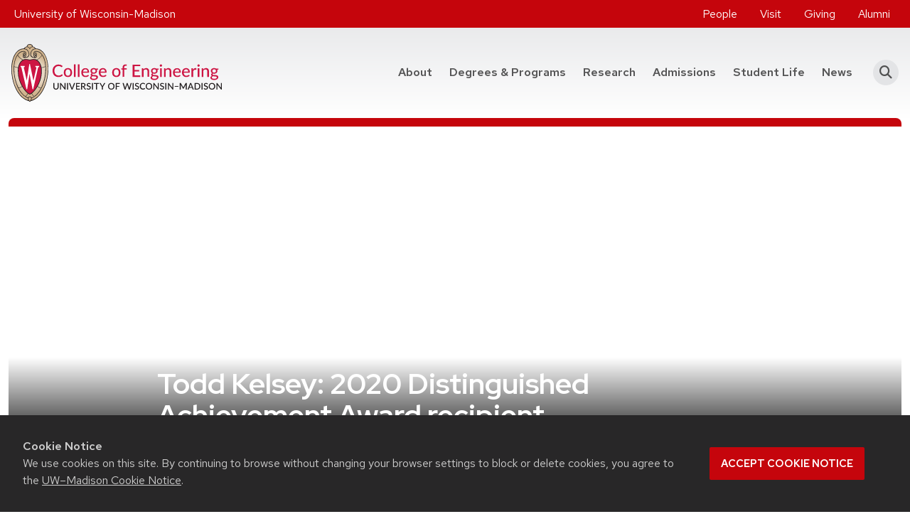

--- FILE ---
content_type: text/html; charset=UTF-8
request_url: https://engineering.wisc.edu/news/todd-kelsey-2020-distinguished-achievement-award-recipient/
body_size: 18071
content:
<!DOCTYPE html>
<html lang="en-US">
<head>
	<!-- Google Tag Manager -->
	<script>(function(w,d,s,l,i){w[l]=w[l]||[];w[l].push({'gtm.start':
	new Date().getTime(),event:'gtm.js'});var f=d.getElementsByTagName(s)[0],
	j=d.createElement(s),dl=l!='dataLayer'?'&l='+l:'';j.async=true;j.src=
	'https://www.googletagmanager.com/gtm.js?id='+i+dl;f.parentNode.insertBefore(j,f);
	})(window,document,'script','dataLayer','GTM-5STK4X3');</script>
	<!-- End Google Tag Manager -->
	<!-- Google Tag Manager -->
	<script>(function(w,d,s,l,i){w[l]=w[l]||[];w[l].push({'gtm.start':
	new Date().getTime(),event:'gtm.js'});var f=d.getElementsByTagName(s)[0],
	j=d.createElement(s),dl=l!='dataLayer'?'&l='+l:'';j.async=true;j.src=
	'https://www.googletagmanager.com/gtm.js?id='+i+dl;f.parentNode.insertBefore(j,f);
	})(window,document,'script','dataLayer','GTM-N7GFX62');</script>
	<!-- End Google Tag Manager -->
	<meta charset="UTF-8">
	<meta http-equiv="X-UA-Compatible" content="IE=edge">
	<meta name="viewport" content="width=device-width, initial-scale=1, shrink-to-fit=no">
	<link rel="icon" type="image/png" href="https://engineering.wisc.edu/wp-content/themes/coe/assets/dist/favicons/favicon-96x96.png" sizes="96x96" />
	<link rel="icon" type="image/svg+xml" href="https://engineering.wisc.edu/wp-content/themes/coe/assets/dist/favicons/favicon.svg" />
	<link rel="shortcut icon" href="https://engineering.wisc.edu/wp-content/themes/coe/assets/dist/favicons/favicon.ico" />
	<link rel="apple-touch-icon" sizes="180x180" href="https://engineering.wisc.edu/wp-content/themes/coe/assets/dist/favicons/apple-touch-icon.png" />
	<meta name="apple-mobile-web-app-title" content="UW Engineering" />
	<link rel="manifest" href="https://engineering.wisc.edu/wp-content/themes/coe/assets/dist/favicons/site.webmanifest" />
	<link rel="preconnect" href="https://www.googletagmanager.com">
	<meta name='robots' content='index, follow, max-image-preview:large, max-snippet:-1, max-video-preview:-1' />

	<!-- This site is optimized with the Yoast SEO plugin v26.8 - https://yoast.com/product/yoast-seo-wordpress/ -->
	<title>Todd Kelsey: 2020 Distinguished Achievement Award recipient - College of Engineering - University of Wisconsin-Madison</title>
	<link rel="canonical" href="https://engineering.wisc.edu/news/todd-kelsey-2020-distinguished-achievement-award-recipient/" />
	<meta property="og:locale" content="en_US" />
	<meta property="og:type" content="article" />
	<meta property="og:title" content="Todd Kelsey: 2020 Distinguished Achievement Award recipient - College of Engineering - University of Wisconsin-Madison" />
	<meta property="og:description" content="Todd Kelsey (BSEE ’87, MSEE ’89)President and CEO, Plexus Corp. Todd is an exemplary leader of a Wisconsin‐based global company who demonstrates commitment to creating new technologies and products that..." />
	<meta property="og:url" content="https://engineering.wisc.edu/news/todd-kelsey-2020-distinguished-achievement-award-recipient/" />
	<meta property="og:site_name" content="College of Engineering - University of Wisconsin-Madison" />
	<meta property="article:publisher" content="https://www.facebook.com/UWMadEngr" />
	<meta property="article:modified_time" content="2023-12-29T20:39:28+00:00" />
	<meta property="og:image" content="https://engineering.wisc.edu/wp-content/uploads/2021/02/Todd-Kelsey_JUL2016_02-copy-300h-250w-jpeg.webp" />
	<meta name="twitter:card" content="summary_large_image" />
	<meta name="twitter:site" content="@UWMadEngr" />
	<script type="application/ld+json" class="yoast-schema-graph">{"@context":"https://schema.org","@graph":[{"@type":"WebPage","@id":"https://engineering.wisc.edu/news/todd-kelsey-2020-distinguished-achievement-award-recipient/","url":"https://engineering.wisc.edu/news/todd-kelsey-2020-distinguished-achievement-award-recipient/","name":"Todd Kelsey: 2020 Distinguished Achievement Award recipient - College of Engineering - University of Wisconsin-Madison","isPartOf":{"@id":"https://engineering.wisc.edu/#website"},"primaryImageOfPage":{"@id":"https://engineering.wisc.edu/news/todd-kelsey-2020-distinguished-achievement-award-recipient/#primaryimage"},"image":{"@id":"https://engineering.wisc.edu/news/todd-kelsey-2020-distinguished-achievement-award-recipient/#primaryimage"},"thumbnailUrl":"https://engineering.wisc.edu/wp-content/uploads/2021/02/Todd-Kelsey_JUL2016_02-copy-300h-250w-jpeg.webp","datePublished":"2021-02-12T04:45:12+00:00","dateModified":"2023-12-29T20:39:28+00:00","breadcrumb":{"@id":"https://engineering.wisc.edu/news/todd-kelsey-2020-distinguished-achievement-award-recipient/#breadcrumb"},"inLanguage":"en-US","potentialAction":[{"@type":"ReadAction","target":["https://engineering.wisc.edu/news/todd-kelsey-2020-distinguished-achievement-award-recipient/"]}]},{"@type":"ImageObject","inLanguage":"en-US","@id":"https://engineering.wisc.edu/news/todd-kelsey-2020-distinguished-achievement-award-recipient/#primaryimage","url":"https://engineering.wisc.edu/wp-content/uploads/2021/02/Todd-Kelsey_JUL2016_02-copy-300h-250w-jpeg-webp.webp","contentUrl":"https://engineering.wisc.edu/wp-content/uploads/2021/02/Todd-Kelsey_JUL2016_02-copy-300h-250w-jpeg-webp.webp","width":250,"height":300,"caption":"Todd Kelsey"},{"@type":"BreadcrumbList","@id":"https://engineering.wisc.edu/news/todd-kelsey-2020-distinguished-achievement-award-recipient/#breadcrumb","itemListElement":[{"@type":"ListItem","position":1,"name":"Homepage","item":"https://engineering.wisc.edu/"},{"@type":"ListItem","position":2,"name":"News","item":"https://engineering.wisc.edu/news/"},{"@type":"ListItem","position":3,"name":"Todd Kelsey: 2020 Distinguished Achievement Award recipient"}]},{"@type":"WebSite","@id":"https://engineering.wisc.edu/#website","url":"https://engineering.wisc.edu/","name":"College of Engineering - University of Wisconsin-Madison","description":"","publisher":{"@id":"https://engineering.wisc.edu/#organization"},"potentialAction":[{"@type":"SearchAction","target":{"@type":"EntryPoint","urlTemplate":"https://engineering.wisc.edu/?s={search_term_string}"},"query-input":{"@type":"PropertyValueSpecification","valueRequired":true,"valueName":"search_term_string"}}],"inLanguage":"en-US"},{"@type":"Organization","@id":"https://engineering.wisc.edu/#organization","name":"College of Engineering - University of Wisconsin-Madison","url":"https://engineering.wisc.edu/","logo":{"@type":"ImageObject","inLanguage":"en-US","@id":"https://engineering.wisc.edu/#/schema/logo/image/","url":"https://engineering.wisc.edu/wp-content/uploads/2021/09/UW_Engineering_color-flush.svg","contentUrl":"https://engineering.wisc.edu/wp-content/uploads/2021/09/UW_Engineering_color-flush.svg","width":295.95,"height":81.54,"caption":"College of Engineering - University of Wisconsin-Madison"},"image":{"@id":"https://engineering.wisc.edu/#/schema/logo/image/"},"sameAs":["https://www.facebook.com/UWMadEngr","https://x.com/UWMadEngr","https://www.instagram.com/uwmadengr/","https://www.youtube.com/uwmadengr","https://www.linkedin.com/school/uwmadengr"]}]}</script>
	<!-- / Yoast SEO plugin. -->


<link rel='dns-prefetch' href='//cdn.wisc.cloud' />
<link rel="alternate" title="oEmbed (JSON)" type="application/json+oembed" href="https://engineering.wisc.edu/wp-json/oembed/1.0/embed?url=https%3A%2F%2Fengineering.wisc.edu%2Fnews%2Ftodd-kelsey-2020-distinguished-achievement-award-recipient%2F" />
<link rel="alternate" title="oEmbed (XML)" type="text/xml+oembed" href="https://engineering.wisc.edu/wp-json/oembed/1.0/embed?url=https%3A%2F%2Fengineering.wisc.edu%2Fnews%2Ftodd-kelsey-2020-distinguished-achievement-award-recipient%2F&#038;format=xml" />
<style id='wp-img-auto-sizes-contain-inline-css'>
img:is([sizes=auto i],[sizes^="auto," i]){contain-intrinsic-size:3000px 1500px}
/*# sourceURL=wp-img-auto-sizes-contain-inline-css */
</style>
<link rel='stylesheet' id='tribe-events-pro-mini-calendar-block-styles-css' href='https://engineering.wisc.edu/wp-content/plugins/events-calendar-pro/build/css/tribe-events-pro-mini-calendar-block.css?ver=7.7.12' media='all' />
<link rel='stylesheet' id='sbi_styles-css' href='https://engineering.wisc.edu/wp-content/plugins/instagram-feed-pro/css/sbi-styles.min.css?ver=6.9.0' media='all' />
<link rel='preload' id='wp-block-library-css' href='https://engineering.wisc.edu/wp-includes/css/dist/block-library/style.min.css?ver=6.9' media='all' as="style" onload="this.onload=null;this.rel='stylesheet'" />
<style id='wp-block-image-inline-css'>
.wp-block-image>a,.wp-block-image>figure>a{display:inline-block}.wp-block-image img{box-sizing:border-box;height:auto;max-width:100%;vertical-align:bottom}@media not (prefers-reduced-motion){.wp-block-image img.hide{visibility:hidden}.wp-block-image img.show{animation:show-content-image .4s}}.wp-block-image[style*=border-radius] img,.wp-block-image[style*=border-radius]>a{border-radius:inherit}.wp-block-image.has-custom-border img{box-sizing:border-box}.wp-block-image.aligncenter{text-align:center}.wp-block-image.alignfull>a,.wp-block-image.alignwide>a{width:100%}.wp-block-image.alignfull img,.wp-block-image.alignwide img{height:auto;width:100%}.wp-block-image .aligncenter,.wp-block-image .alignleft,.wp-block-image .alignright,.wp-block-image.aligncenter,.wp-block-image.alignleft,.wp-block-image.alignright{display:table}.wp-block-image .aligncenter>figcaption,.wp-block-image .alignleft>figcaption,.wp-block-image .alignright>figcaption,.wp-block-image.aligncenter>figcaption,.wp-block-image.alignleft>figcaption,.wp-block-image.alignright>figcaption{caption-side:bottom;display:table-caption}.wp-block-image .alignleft{float:left;margin:.5em 1em .5em 0}.wp-block-image .alignright{float:right;margin:.5em 0 .5em 1em}.wp-block-image .aligncenter{margin-left:auto;margin-right:auto}.wp-block-image :where(figcaption){margin-bottom:1em;margin-top:.5em}.wp-block-image.is-style-circle-mask img{border-radius:9999px}@supports ((-webkit-mask-image:none) or (mask-image:none)) or (-webkit-mask-image:none){.wp-block-image.is-style-circle-mask img{border-radius:0;-webkit-mask-image:url('data:image/svg+xml;utf8,<svg viewBox="0 0 100 100" xmlns="http://www.w3.org/2000/svg"><circle cx="50" cy="50" r="50"/></svg>');mask-image:url('data:image/svg+xml;utf8,<svg viewBox="0 0 100 100" xmlns="http://www.w3.org/2000/svg"><circle cx="50" cy="50" r="50"/></svg>');mask-mode:alpha;-webkit-mask-position:center;mask-position:center;-webkit-mask-repeat:no-repeat;mask-repeat:no-repeat;-webkit-mask-size:contain;mask-size:contain}}:root :where(.wp-block-image.is-style-rounded img,.wp-block-image .is-style-rounded img){border-radius:9999px}.wp-block-image figure{margin:0}.wp-lightbox-container{display:flex;flex-direction:column;position:relative}.wp-lightbox-container img{cursor:zoom-in}.wp-lightbox-container img:hover+button{opacity:1}.wp-lightbox-container button{align-items:center;backdrop-filter:blur(16px) saturate(180%);background-color:#5a5a5a40;border:none;border-radius:4px;cursor:zoom-in;display:flex;height:20px;justify-content:center;opacity:0;padding:0;position:absolute;right:16px;text-align:center;top:16px;width:20px;z-index:100}@media not (prefers-reduced-motion){.wp-lightbox-container button{transition:opacity .2s ease}}.wp-lightbox-container button:focus-visible{outline:3px auto #5a5a5a40;outline:3px auto -webkit-focus-ring-color;outline-offset:3px}.wp-lightbox-container button:hover{cursor:pointer;opacity:1}.wp-lightbox-container button:focus{opacity:1}.wp-lightbox-container button:focus,.wp-lightbox-container button:hover,.wp-lightbox-container button:not(:hover):not(:active):not(.has-background){background-color:#5a5a5a40;border:none}.wp-lightbox-overlay{box-sizing:border-box;cursor:zoom-out;height:100vh;left:0;overflow:hidden;position:fixed;top:0;visibility:hidden;width:100%;z-index:100000}.wp-lightbox-overlay .close-button{align-items:center;cursor:pointer;display:flex;justify-content:center;min-height:40px;min-width:40px;padding:0;position:absolute;right:calc(env(safe-area-inset-right) + 16px);top:calc(env(safe-area-inset-top) + 16px);z-index:5000000}.wp-lightbox-overlay .close-button:focus,.wp-lightbox-overlay .close-button:hover,.wp-lightbox-overlay .close-button:not(:hover):not(:active):not(.has-background){background:none;border:none}.wp-lightbox-overlay .lightbox-image-container{height:var(--wp--lightbox-container-height);left:50%;overflow:hidden;position:absolute;top:50%;transform:translate(-50%,-50%);transform-origin:top left;width:var(--wp--lightbox-container-width);z-index:9999999999}.wp-lightbox-overlay .wp-block-image{align-items:center;box-sizing:border-box;display:flex;height:100%;justify-content:center;margin:0;position:relative;transform-origin:0 0;width:100%;z-index:3000000}.wp-lightbox-overlay .wp-block-image img{height:var(--wp--lightbox-image-height);min-height:var(--wp--lightbox-image-height);min-width:var(--wp--lightbox-image-width);width:var(--wp--lightbox-image-width)}.wp-lightbox-overlay .wp-block-image figcaption{display:none}.wp-lightbox-overlay button{background:none;border:none}.wp-lightbox-overlay .scrim{background-color:#fff;height:100%;opacity:.9;position:absolute;width:100%;z-index:2000000}.wp-lightbox-overlay.active{visibility:visible}@media not (prefers-reduced-motion){.wp-lightbox-overlay.active{animation:turn-on-visibility .25s both}.wp-lightbox-overlay.active img{animation:turn-on-visibility .35s both}.wp-lightbox-overlay.show-closing-animation:not(.active){animation:turn-off-visibility .35s both}.wp-lightbox-overlay.show-closing-animation:not(.active) img{animation:turn-off-visibility .25s both}.wp-lightbox-overlay.zoom.active{animation:none;opacity:1;visibility:visible}.wp-lightbox-overlay.zoom.active .lightbox-image-container{animation:lightbox-zoom-in .4s}.wp-lightbox-overlay.zoom.active .lightbox-image-container img{animation:none}.wp-lightbox-overlay.zoom.active .scrim{animation:turn-on-visibility .4s forwards}.wp-lightbox-overlay.zoom.show-closing-animation:not(.active){animation:none}.wp-lightbox-overlay.zoom.show-closing-animation:not(.active) .lightbox-image-container{animation:lightbox-zoom-out .4s}.wp-lightbox-overlay.zoom.show-closing-animation:not(.active) .lightbox-image-container img{animation:none}.wp-lightbox-overlay.zoom.show-closing-animation:not(.active) .scrim{animation:turn-off-visibility .4s forwards}}@keyframes show-content-image{0%{visibility:hidden}99%{visibility:hidden}to{visibility:visible}}@keyframes turn-on-visibility{0%{opacity:0}to{opacity:1}}@keyframes turn-off-visibility{0%{opacity:1;visibility:visible}99%{opacity:0;visibility:visible}to{opacity:0;visibility:hidden}}@keyframes lightbox-zoom-in{0%{transform:translate(calc((-100vw + var(--wp--lightbox-scrollbar-width))/2 + var(--wp--lightbox-initial-left-position)),calc(-50vh + var(--wp--lightbox-initial-top-position))) scale(var(--wp--lightbox-scale))}to{transform:translate(-50%,-50%) scale(1)}}@keyframes lightbox-zoom-out{0%{transform:translate(-50%,-50%) scale(1);visibility:visible}99%{visibility:visible}to{transform:translate(calc((-100vw + var(--wp--lightbox-scrollbar-width))/2 + var(--wp--lightbox-initial-left-position)),calc(-50vh + var(--wp--lightbox-initial-top-position))) scale(var(--wp--lightbox-scale));visibility:hidden}}
/*# sourceURL=https://engineering.wisc.edu/wp-includes/blocks/image/style.min.css */
</style>
<style id='global-styles-inline-css'>
:root{--wp--preset--aspect-ratio--square: 1;--wp--preset--aspect-ratio--4-3: 4/3;--wp--preset--aspect-ratio--3-4: 3/4;--wp--preset--aspect-ratio--3-2: 3/2;--wp--preset--aspect-ratio--2-3: 2/3;--wp--preset--aspect-ratio--16-9: 16/9;--wp--preset--aspect-ratio--9-16: 9/16;--wp--preset--aspect-ratio--21-9: 21/9;--wp--preset--color--black: #000000;--wp--preset--color--cyan-bluish-gray: #abb8c3;--wp--preset--color--white: #ffffff;--wp--preset--color--pale-pink: #f78da7;--wp--preset--color--vivid-red: #cf2e2e;--wp--preset--color--luminous-vivid-orange: #ff6900;--wp--preset--color--luminous-vivid-amber: #fcb900;--wp--preset--color--light-green-cyan: #7bdcb5;--wp--preset--color--vivid-green-cyan: #00d084;--wp--preset--color--pale-cyan-blue: #8ed1fc;--wp--preset--color--vivid-cyan-blue: #0693e3;--wp--preset--color--vivid-purple: #9b51e0;--wp--preset--color--primary: var(--bs-primary);--wp--preset--color--secondary: var(--bs-secondary);--wp--preset--color--lighter: var(--bs-light);--wp--preset--color--dark: var(--bs-dark);--wp--preset--gradient--vivid-cyan-blue-to-vivid-purple: linear-gradient(135deg,rgb(6,147,227) 0%,rgb(155,81,224) 100%);--wp--preset--gradient--light-green-cyan-to-vivid-green-cyan: linear-gradient(135deg,rgb(122,220,180) 0%,rgb(0,208,130) 100%);--wp--preset--gradient--luminous-vivid-amber-to-luminous-vivid-orange: linear-gradient(135deg,rgb(252,185,0) 0%,rgb(255,105,0) 100%);--wp--preset--gradient--luminous-vivid-orange-to-vivid-red: linear-gradient(135deg,rgb(255,105,0) 0%,rgb(207,46,46) 100%);--wp--preset--gradient--very-light-gray-to-cyan-bluish-gray: linear-gradient(135deg,rgb(238,238,238) 0%,rgb(169,184,195) 100%);--wp--preset--gradient--cool-to-warm-spectrum: linear-gradient(135deg,rgb(74,234,220) 0%,rgb(151,120,209) 20%,rgb(207,42,186) 40%,rgb(238,44,130) 60%,rgb(251,105,98) 80%,rgb(254,248,76) 100%);--wp--preset--gradient--blush-light-purple: linear-gradient(135deg,rgb(255,206,236) 0%,rgb(152,150,240) 100%);--wp--preset--gradient--blush-bordeaux: linear-gradient(135deg,rgb(254,205,165) 0%,rgb(254,45,45) 50%,rgb(107,0,62) 100%);--wp--preset--gradient--luminous-dusk: linear-gradient(135deg,rgb(255,203,112) 0%,rgb(199,81,192) 50%,rgb(65,88,208) 100%);--wp--preset--gradient--pale-ocean: linear-gradient(135deg,rgb(255,245,203) 0%,rgb(182,227,212) 50%,rgb(51,167,181) 100%);--wp--preset--gradient--electric-grass: linear-gradient(135deg,rgb(202,248,128) 0%,rgb(113,206,126) 100%);--wp--preset--gradient--midnight: linear-gradient(135deg,rgb(2,3,129) 0%,rgb(40,116,252) 100%);--wp--preset--gradient--primary-to-secondary: linear-gradient(135deg, var(--bs-primary) 0%, var(--bs-secondary) 100%);--wp--preset--gradient--dark-to-primary: linear-gradient(135deg, var(--bs-dark) 0%, var(--bs-primary) 100%);--wp--preset--gradient--primary-overlay: linear-gradient(180deg, rgba(0,0,0,0) 0%, var(--bs-primary) 100%);--wp--preset--gradient--dark-overlay: linear-gradient(180deg, rgba(0,0,0,0) 0%, rgba(0,0,0,0.8) 100%);--wp--preset--gradient--gradient-secondary: var(--gradient-secondary);--wp--preset--gradient--gradient-secondary-lr: var(--gradient-secondary-lr);--wp--preset--gradient--gradient-primary: var(--gradient-primary);--wp--preset--gradient--gradient-primary-lr: var(--gradient-primary-lr);--wp--preset--gradient--light-grey-tb: var(--gradient-light-grey-tb);--wp--preset--gradient--light-grey-lr: var(--gradient-light-grey-lr);--wp--preset--gradient--light-grey-bt: var(--gradient-light-grey-bt);--wp--preset--gradient--light-grey-rl: var(--gradient-light-grey-rl);--wp--preset--font-size--small: var(--bs-font-size-sm);--wp--preset--font-size--medium: var(--bs-font-size-base);--wp--preset--font-size--large: var(--bs-font-size-lg);--wp--preset--font-size--x-large: 42px;--wp--preset--font-family--font-heading: var(--bs-font-heading);--wp--preset--font-family--font-base: var(--bs-font-base);--wp--preset--spacing--20: 0.5rem;--wp--preset--spacing--30: 1rem;--wp--preset--spacing--40: 1.5rem;--wp--preset--spacing--50: 3rem;--wp--preset--spacing--60: 2.25rem;--wp--preset--spacing--70: 3.38rem;--wp--preset--spacing--80: 5.06rem;--wp--preset--spacing--10: 0.25rem;--wp--preset--shadow--natural: 6px 6px 9px rgba(0, 0, 0, 0.2);--wp--preset--shadow--deep: 12px 12px 50px rgba(0, 0, 0, 0.4);--wp--preset--shadow--sharp: 6px 6px 0px rgba(0, 0, 0, 0.2);--wp--preset--shadow--outlined: 6px 6px 0px -3px rgb(255, 255, 255), 6px 6px rgb(0, 0, 0);--wp--preset--shadow--crisp: 6px 6px 0px rgb(0, 0, 0);}:root { --wp--style--global--content-size: 1320px;--wp--style--global--wide-size: 1320px; }:where(body) { margin: 0; }.wp-site-blocks > .alignleft { float: left; margin-right: 2em; }.wp-site-blocks > .alignright { float: right; margin-left: 2em; }.wp-site-blocks > .aligncenter { justify-content: center; margin-left: auto; margin-right: auto; }:where(.is-layout-flex){gap: 0.5em;}:where(.is-layout-grid){gap: 0.5em;}.is-layout-flow > .alignleft{float: left;margin-inline-start: 0;margin-inline-end: 2em;}.is-layout-flow > .alignright{float: right;margin-inline-start: 2em;margin-inline-end: 0;}.is-layout-flow > .aligncenter{margin-left: auto !important;margin-right: auto !important;}.is-layout-constrained > .alignleft{float: left;margin-inline-start: 0;margin-inline-end: 2em;}.is-layout-constrained > .alignright{float: right;margin-inline-start: 2em;margin-inline-end: 0;}.is-layout-constrained > .aligncenter{margin-left: auto !important;margin-right: auto !important;}.is-layout-constrained > :where(:not(.alignleft):not(.alignright):not(.alignfull)){max-width: var(--wp--style--global--content-size);margin-left: auto !important;margin-right: auto !important;}.is-layout-constrained > .alignwide{max-width: var(--wp--style--global--wide-size);}body .is-layout-flex{display: flex;}.is-layout-flex{flex-wrap: wrap;align-items: center;}.is-layout-flex > :is(*, div){margin: 0;}body .is-layout-grid{display: grid;}.is-layout-grid > :is(*, div){margin: 0;}body{padding-top: 0px;padding-right: 0px;padding-bottom: 0px;padding-left: 0px;}a:where(:not(.wp-element-button)){text-decoration: underline;}:root :where(.wp-element-button, .wp-block-button__link){background-color: #32373c;border-width: 0;color: #fff;font-family: inherit;font-size: inherit;font-style: inherit;font-weight: inherit;letter-spacing: inherit;line-height: inherit;padding-top: calc(0.667em + 2px);padding-right: calc(1.333em + 2px);padding-bottom: calc(0.667em + 2px);padding-left: calc(1.333em + 2px);text-decoration: none;text-transform: inherit;}.has-black-color{color: var(--wp--preset--color--black) !important;}.has-cyan-bluish-gray-color{color: var(--wp--preset--color--cyan-bluish-gray) !important;}.has-white-color{color: var(--wp--preset--color--white) !important;}.has-pale-pink-color{color: var(--wp--preset--color--pale-pink) !important;}.has-vivid-red-color{color: var(--wp--preset--color--vivid-red) !important;}.has-luminous-vivid-orange-color{color: var(--wp--preset--color--luminous-vivid-orange) !important;}.has-luminous-vivid-amber-color{color: var(--wp--preset--color--luminous-vivid-amber) !important;}.has-light-green-cyan-color{color: var(--wp--preset--color--light-green-cyan) !important;}.has-vivid-green-cyan-color{color: var(--wp--preset--color--vivid-green-cyan) !important;}.has-pale-cyan-blue-color{color: var(--wp--preset--color--pale-cyan-blue) !important;}.has-vivid-cyan-blue-color{color: var(--wp--preset--color--vivid-cyan-blue) !important;}.has-vivid-purple-color{color: var(--wp--preset--color--vivid-purple) !important;}.has-primary-color{color: var(--wp--preset--color--primary) !important;}.has-secondary-color{color: var(--wp--preset--color--secondary) !important;}.has-lighter-color{color: var(--wp--preset--color--lighter) !important;}.has-dark-color{color: var(--wp--preset--color--dark) !important;}.has-black-background-color{background-color: var(--wp--preset--color--black) !important;}.has-cyan-bluish-gray-background-color{background-color: var(--wp--preset--color--cyan-bluish-gray) !important;}.has-white-background-color{background-color: var(--wp--preset--color--white) !important;}.has-pale-pink-background-color{background-color: var(--wp--preset--color--pale-pink) !important;}.has-vivid-red-background-color{background-color: var(--wp--preset--color--vivid-red) !important;}.has-luminous-vivid-orange-background-color{background-color: var(--wp--preset--color--luminous-vivid-orange) !important;}.has-luminous-vivid-amber-background-color{background-color: var(--wp--preset--color--luminous-vivid-amber) !important;}.has-light-green-cyan-background-color{background-color: var(--wp--preset--color--light-green-cyan) !important;}.has-vivid-green-cyan-background-color{background-color: var(--wp--preset--color--vivid-green-cyan) !important;}.has-pale-cyan-blue-background-color{background-color: var(--wp--preset--color--pale-cyan-blue) !important;}.has-vivid-cyan-blue-background-color{background-color: var(--wp--preset--color--vivid-cyan-blue) !important;}.has-vivid-purple-background-color{background-color: var(--wp--preset--color--vivid-purple) !important;}.has-primary-background-color{background-color: var(--wp--preset--color--primary) !important;}.has-secondary-background-color{background-color: var(--wp--preset--color--secondary) !important;}.has-lighter-background-color{background-color: var(--wp--preset--color--lighter) !important;}.has-dark-background-color{background-color: var(--wp--preset--color--dark) !important;}.has-black-border-color{border-color: var(--wp--preset--color--black) !important;}.has-cyan-bluish-gray-border-color{border-color: var(--wp--preset--color--cyan-bluish-gray) !important;}.has-white-border-color{border-color: var(--wp--preset--color--white) !important;}.has-pale-pink-border-color{border-color: var(--wp--preset--color--pale-pink) !important;}.has-vivid-red-border-color{border-color: var(--wp--preset--color--vivid-red) !important;}.has-luminous-vivid-orange-border-color{border-color: var(--wp--preset--color--luminous-vivid-orange) !important;}.has-luminous-vivid-amber-border-color{border-color: var(--wp--preset--color--luminous-vivid-amber) !important;}.has-light-green-cyan-border-color{border-color: var(--wp--preset--color--light-green-cyan) !important;}.has-vivid-green-cyan-border-color{border-color: var(--wp--preset--color--vivid-green-cyan) !important;}.has-pale-cyan-blue-border-color{border-color: var(--wp--preset--color--pale-cyan-blue) !important;}.has-vivid-cyan-blue-border-color{border-color: var(--wp--preset--color--vivid-cyan-blue) !important;}.has-vivid-purple-border-color{border-color: var(--wp--preset--color--vivid-purple) !important;}.has-primary-border-color{border-color: var(--wp--preset--color--primary) !important;}.has-secondary-border-color{border-color: var(--wp--preset--color--secondary) !important;}.has-lighter-border-color{border-color: var(--wp--preset--color--lighter) !important;}.has-dark-border-color{border-color: var(--wp--preset--color--dark) !important;}.has-vivid-cyan-blue-to-vivid-purple-gradient-background{background: var(--wp--preset--gradient--vivid-cyan-blue-to-vivid-purple) !important;}.has-light-green-cyan-to-vivid-green-cyan-gradient-background{background: var(--wp--preset--gradient--light-green-cyan-to-vivid-green-cyan) !important;}.has-luminous-vivid-amber-to-luminous-vivid-orange-gradient-background{background: var(--wp--preset--gradient--luminous-vivid-amber-to-luminous-vivid-orange) !important;}.has-luminous-vivid-orange-to-vivid-red-gradient-background{background: var(--wp--preset--gradient--luminous-vivid-orange-to-vivid-red) !important;}.has-very-light-gray-to-cyan-bluish-gray-gradient-background{background: var(--wp--preset--gradient--very-light-gray-to-cyan-bluish-gray) !important;}.has-cool-to-warm-spectrum-gradient-background{background: var(--wp--preset--gradient--cool-to-warm-spectrum) !important;}.has-blush-light-purple-gradient-background{background: var(--wp--preset--gradient--blush-light-purple) !important;}.has-blush-bordeaux-gradient-background{background: var(--wp--preset--gradient--blush-bordeaux) !important;}.has-luminous-dusk-gradient-background{background: var(--wp--preset--gradient--luminous-dusk) !important;}.has-pale-ocean-gradient-background{background: var(--wp--preset--gradient--pale-ocean) !important;}.has-electric-grass-gradient-background{background: var(--wp--preset--gradient--electric-grass) !important;}.has-midnight-gradient-background{background: var(--wp--preset--gradient--midnight) !important;}.has-primary-to-secondary-gradient-background{background: var(--wp--preset--gradient--primary-to-secondary) !important;}.has-dark-to-primary-gradient-background{background: var(--wp--preset--gradient--dark-to-primary) !important;}.has-primary-overlay-gradient-background{background: var(--wp--preset--gradient--primary-overlay) !important;}.has-dark-overlay-gradient-background{background: var(--wp--preset--gradient--dark-overlay) !important;}.has-gradient-secondary-gradient-background{background: var(--wp--preset--gradient--gradient-secondary) !important;}.has-gradient-secondary-lr-gradient-background{background: var(--wp--preset--gradient--gradient-secondary-lr) !important;}.has-gradient-primary-gradient-background{background: var(--wp--preset--gradient--gradient-primary) !important;}.has-gradient-primary-lr-gradient-background{background: var(--wp--preset--gradient--gradient-primary-lr) !important;}.has-light-grey-tb-gradient-background{background: var(--wp--preset--gradient--light-grey-tb) !important;}.has-light-grey-lr-gradient-background{background: var(--wp--preset--gradient--light-grey-lr) !important;}.has-light-grey-bt-gradient-background{background: var(--wp--preset--gradient--light-grey-bt) !important;}.has-light-grey-rl-gradient-background{background: var(--wp--preset--gradient--light-grey-rl) !important;}.has-small-font-size{font-size: var(--wp--preset--font-size--small) !important;}.has-medium-font-size{font-size: var(--wp--preset--font-size--medium) !important;}.has-large-font-size{font-size: var(--wp--preset--font-size--large) !important;}.has-x-large-font-size{font-size: var(--wp--preset--font-size--x-large) !important;}.has-font-heading-font-family{font-family: var(--wp--preset--font-family--font-heading) !important;}.has-font-base-font-family{font-family: var(--wp--preset--font-family--font-base) !important;}
/*# sourceURL=global-styles-inline-css */
</style>

<style id='dominant-color-styles-inline-css'>
img[data-dominant-color]:not(.has-transparency) { background-color: var(--dominant-color); }
/*# sourceURL=dominant-color-styles-inline-css */
</style>
<link rel='stylesheet' id='theme-css' href='https://engineering.wisc.edu/wp-content/themes/coe/assets/dist/css/theme.min.css?ver=1768932287' media='all' />
<link rel='stylesheet' id='wp-block-paragraph-css' href='https://engineering.wisc.edu/wp-includes/blocks/paragraph/style.min.css?ver=6.9' media='all' />
<link rel='stylesheet' id='wp-block-heading-css' href='https://engineering.wisc.edu/wp-includes/blocks/heading/style.min.css?ver=6.9' media='all' />
<script src="https://engineering.wisc.edu/wp-includes/js/jquery/jquery.min.js?ver=3.7.1" id="jquery-core-js"></script>
<link rel="https://api.w.org/" href="https://engineering.wisc.edu/wp-json/" /><link rel="alternate" title="JSON" type="application/json" href="https://engineering.wisc.edu/wp-json/wp/v2/news/43004" /><meta name="generator" content="dominant-color-images 1.2.0">
<!-- Stream WordPress user activity plugin v4.1.1 -->
<meta name="generator" content="webp-uploads 2.6.1">
<meta name="tec-api-version" content="v1"><meta name="tec-api-origin" content="https://engineering.wisc.edu"><link rel="alternate" href="https://engineering.wisc.edu/wp-json/tribe/events/v1/" /><meta name="department" content="Electrical &amp; Computer Engineering"><meta name="post-type" content="news"><meta name="author" content="Webmanager"><style>.recentcomments a{display:inline !important;padding:0 !important;margin:0 !important;}</style>		<style id="wp-custom-css">
			/* used on publications page to hide shadow on cards */
.card-no_shadow .row .col .card{
	border:none;
}
 .statistic-statistic.mt-md-4 {
    margin-top: .5rem !important; }
.textRed{color: #c5050c;}

.acf-block-testimonial .pt-4 {    padding-top: 0rem!important;}

.acf-block-card .card-footer {padding: 0.5rem 1rem 1.5rem 1rem}

#report.acf-block-card .card-img-overlay, #adResources.acf-block-card .card-img-overlay {background-color: rgba(0,0,0,0)!important;}

#report a {font-weight: 700 !important;}

/* light grey background for cards */
#AcdmGrvCmp .card, #AcdmGrvCmp .card-footer, #ugRank .card, #gradRank .card {background-color: #f0f1f2 !important;}

/* manual # placement on Facts & stags page */
.midSuper {font-size: .5em; vertical-align: .35em}


#statBlock1 .card-title, #ugRank .card-title, #gradRank .card-title {
  text-align: center;
}		</style>
		<link rel='preload' id='swiper-css' href='https://engineering.wisc.edu/wp-content/themes/coe/assets/dist/css/swiper-bundle.min.css?ver=1768932287' media='all' as="style" onload="this.onload=null;this.rel='stylesheet'" />
</head>

<body class="wp-singular news-template-default single single-news postid-43004 wp-custom-logo wp-embed-responsive wp-theme-coe tribe-no-js group-blog">
	<!-- Google Tag Manager (noscript) -->
	<noscript><iframe src="https://www.googletagmanager.com/ns.html?id=GTM-5STK4X3" height="0" width="0"
			style="display:none;visibility:hidden"></iframe></noscript>
	<!-- End Google Tag Manager (noscript) -->
	<!-- Google Tag Manager (noscript) -->
	<noscript><iframe src="https://www.googletagmanager.com/ns.html?id=GTM-N7GFX62" height="0" width="0"
			style="display:none;visibility:hidden"></iframe></noscript>
	<!-- End Google Tag Manager (noscript) -->
		<a class="visually-hidden-focusable" href="#main" role="region" aria-label="Skip to content">Skip to main content</a>
	<header class="bg-light-grey-tb">
		<div class="alert-bar">
			</div>
		<div class="utility-bar bg-secondary text-white">
		<div class="container-xxl d-flex flex-row align-content-center ">
							<div id="block-3" class="d-flex align-items-center widget_block"><ul class="nav d-none d-md-flex" style="color:#cacbcc;">
<li class="nav-item p-2"><a href="https://www.wisc.edu/" target="_blank" class="text-decoration-none" rel="noopener noreferrer">University of Wisconsin-Madison</a></li>
</ul></div>			
				<nav class="align-items-center ms-auto" aria-label="Utility Menu"><ul id="utility-menu" class="nav d-none d-md-flex" role="menu"><li itemscope="itemscope" itemtype="https://www.schema.org/SiteNavigationElement" id="menu-item-57059" class="menu-item menu-item-type-custom menu-item-object-custom menu-item-57059 nav-item" role="menuitem"><a href="/about/faculty-and-staff-directory/" class="nav-link">People</a></li>
<li itemscope="itemscope" itemtype="https://www.schema.org/SiteNavigationElement" id="menu-item-6" class="menu-item menu-item-type-custom menu-item-object-custom menu-item-6 nav-item" role="menuitem"><a href="https://engineering.wisc.edu/admissions/visit/" class="nav-link">Visit</a></li>
<li itemscope="itemscope" itemtype="https://www.schema.org/SiteNavigationElement" id="menu-item-54222" class="menu-item menu-item-type-post_type menu-item-object-page menu-item-54222 nav-item" role="menuitem"><a href="https://engineering.wisc.edu/giving/" class="nav-link">Giving</a></li>
<li itemscope="itemscope" itemtype="https://www.schema.org/SiteNavigationElement" id="menu-item-55576" class="menu-item menu-item-type-post_type menu-item-object-page menu-item-55576 nav-item" role="menuitem"><a href="https://engineering.wisc.edu/alumni/" class="nav-link">Alumni</a></li>
</ul></nav>	
		</div>
	</div>
	<nav class="container-xxl navbar navbar-expand-lg navbar-light flex-wrap flex-lg-nowrap ps-3">
				<a href="/" class="navbar-brand"><img width="296" height="82" src="https://engineering.wisc.edu/wp-content/uploads/2021/09/UW_Engineering_color-flush.svg" class="img-fluid" alt="College of Engineering - University of Wisconsin Madison" loading="eager" decoding="async" /></a>
				<button class="navbar-toggler" type="button" data-bs-toggle="collapse" data-bs-target="#navbar-primary" aria-controls="navbar-primary" aria-expanded="false" aria-label="Toggle navigation">
			<span class="navbar-toggler-icon"></span>
		</button>
		<div class="collapse navbar-collapse" id="navbar-primary">
			<div class="d-lg-none mt-4 mb-3">
				<form role="search" method="get" class="search-form" action="https://engineering.wisc.edu/">
				<label class="input-group">
						<span class="visually-hidden">Search for:</span>
						<input class="form-control" type="search" aria-label="Search" placeholder="search" value="" name="s" title="Search for:" />
						<span class="input-group-append">
							<button class="btn btn-search" type="submit" value="search">
								<i class="fa fa-search"></i> <span class="visually-hidden">Search</span>
							</button>
						</span>
					</label>
				</form>
			</div>
			<nav class="ms-auto" aria-label="Main Menu"><ul id="main-menu" class="navbar-nav" role="menu"><li itemscope="itemscope" itemtype="https://www.schema.org/SiteNavigationElement" id="menu-item-45228" class="menu-item menu-item-type-custom menu-item-object-custom menu-item-has-children dropdown menu-item-45228 nav-item" role="menuitem"><a href="#" data-bs-toggle="dropdown" aria-haspopup="true" aria-expanded="false" class="dropdown-toggle nav-link" id="menu-item-dropdown-45228">About</a>
<ul class="dropdown-menu" aria-labelledby="menu-item-dropdown-45228" role="menu">
	<li itemscope="itemscope" itemtype="https://www.schema.org/SiteNavigationElement" id="menu-item-46162" class="menu-item menu-item-type-post_type menu-item-object-page menu-item-46162 nav-item" role="menuitem"><a href="https://engineering.wisc.edu/about/" class="dropdown-item">Who we are</a></li>
	<li itemscope="itemscope" itemtype="https://www.schema.org/SiteNavigationElement" id="menu-item-46136" class="menu-item menu-item-type-post_type menu-item-object-page menu-item-46136 nav-item" role="menuitem"><a href="https://engineering.wisc.edu/departments/" class="dropdown-item">Departments</a></li>
	<li itemscope="itemscope" itemtype="https://www.schema.org/SiteNavigationElement" id="menu-item-50710" class="menu-item menu-item-type-post_type menu-item-object-page menu-item-50710 nav-item" role="menuitem"><a href="https://engineering.wisc.edu/student-services/" class="dropdown-item">Student services</a></li>
	<li itemscope="itemscope" itemtype="https://www.schema.org/SiteNavigationElement" id="menu-item-90170" class="menu-item menu-item-type-post_type menu-item-object-page menu-item-90170 nav-item" role="menuitem"><a href="https://engineering.wisc.edu/strategic-priorities/" class="dropdown-item">Strategic priorities</a></li>
</ul>
</li>
<li itemscope="itemscope" itemtype="https://www.schema.org/SiteNavigationElement" id="menu-item-45229" class="menu-item menu-item-type-custom menu-item-object-custom menu-item-has-children dropdown menu-item-45229 nav-item" role="menuitem"><a href="#" data-bs-toggle="dropdown" aria-haspopup="true" aria-expanded="false" class="dropdown-toggle nav-link" id="menu-item-dropdown-45229">Degrees &amp; Programs</a>
<ul class="dropdown-menu" aria-labelledby="menu-item-dropdown-45229" role="menu">
	<li itemscope="itemscope" itemtype="https://www.schema.org/SiteNavigationElement" id="menu-item-45610" class="menu-item menu-item-type-post_type menu-item-object-page menu-item-45610 nav-item" role="menuitem"><a href="https://engineering.wisc.edu/degrees-programs/undergraduate/" class="dropdown-item">Undergraduate</a></li>
	<li itemscope="itemscope" itemtype="https://www.schema.org/SiteNavigationElement" id="menu-item-45609" class="menu-item menu-item-type-post_type menu-item-object-page menu-item-45609 nav-item" role="menuitem"><a href="https://engineering.wisc.edu/degrees-programs/graduate/" class="dropdown-item">Graduate</a></li>
</ul>
</li>
<li itemscope="itemscope" itemtype="https://www.schema.org/SiteNavigationElement" id="menu-item-51733" class="menu-item menu-item-type-post_type menu-item-object-page menu-item-51733 nav-item" role="menuitem"><a title="Engineering Research" href="https://engineering.wisc.edu/research/" class="nav-link">Research</a></li>
<li itemscope="itemscope" itemtype="https://www.schema.org/SiteNavigationElement" id="menu-item-52681" class="menu-item menu-item-type-post_type menu-item-object-page menu-item-has-children dropdown menu-item-52681 nav-item" role="menuitem"><a href="#" data-bs-toggle="dropdown" aria-haspopup="true" aria-expanded="false" class="dropdown-toggle nav-link" id="menu-item-dropdown-52681">Admissions</a>
<ul class="dropdown-menu" aria-labelledby="menu-item-dropdown-52681" role="menu">
	<li itemscope="itemscope" itemtype="https://www.schema.org/SiteNavigationElement" id="menu-item-60970" class="menu-item menu-item-type-post_type menu-item-object-page menu-item-60970 nav-item" role="menuitem"><a href="https://engineering.wisc.edu/admissions/undergraduate/" class="dropdown-item">Undergraduate</a></li>
	<li itemscope="itemscope" itemtype="https://www.schema.org/SiteNavigationElement" id="menu-item-60972" class="menu-item menu-item-type-post_type menu-item-object-page menu-item-60972 nav-item" role="menuitem"><a href="https://engineering.wisc.edu/admissions/graduate/" class="dropdown-item">Graduate</a></li>
</ul>
</li>
<li itemscope="itemscope" itemtype="https://www.schema.org/SiteNavigationElement" id="menu-item-58408" class="menu-item menu-item-type-post_type menu-item-object-page menu-item-58408 nav-item" role="menuitem"><a href="https://engineering.wisc.edu/student-life/" class="nav-link">Student Life</a></li>
<li itemscope="itemscope" itemtype="https://www.schema.org/SiteNavigationElement" id="menu-item-45253" class="menu-item menu-item-type-post_type menu-item-object-page menu-item-45253 nav-item" role="menuitem"><a href="https://engineering.wisc.edu/news/" class="nav-link">News</a></li>
</ul></nav>			<nav class="mt-3 d-lg-none mb-4" aria-label="Utility Menu"><ul id="utility-menu-collapse" class="navbar-nav" role="menu"><li itemscope="itemscope" itemtype="https://www.schema.org/SiteNavigationElement" class="menu-item menu-item-type-custom menu-item-object-custom menu-item-57059 nav-item" role="menuitem"><a href="/about/faculty-and-staff-directory/" class="nav-link">People</a></li>
<li itemscope="itemscope" itemtype="https://www.schema.org/SiteNavigationElement" class="menu-item menu-item-type-custom menu-item-object-custom menu-item-6 nav-item" role="menuitem"><a href="https://engineering.wisc.edu/admissions/visit/" class="nav-link">Visit</a></li>
<li itemscope="itemscope" itemtype="https://www.schema.org/SiteNavigationElement" class="menu-item menu-item-type-post_type menu-item-object-page menu-item-54222 nav-item" role="menuitem"><a href="https://engineering.wisc.edu/giving/" class="nav-link">Giving</a></li>
<li itemscope="itemscope" itemtype="https://www.schema.org/SiteNavigationElement" class="menu-item menu-item-type-post_type menu-item-object-page menu-item-55576 nav-item" role="menuitem"><a href="https://engineering.wisc.edu/alumni/" class="nav-link">Alumni</a></li>
</ul></nav>
			<div class="d-none d-lg-flex dropdown">
			<ul class="navbar-nav">
				<li class="nav-item dropstart">
					<a class="nav-link pe-0" title="display search box" id="dropdownSearchButton" role="button" data-bs-toggle="dropdown" aria-expanded="false"><span class="fa-stack fa-1x"><i class="fas fa-circle fa-stack-2x text-light"></i><i class="fas fa-search fa-stack-1x"></i></span></a>
					<div class="dropdown-menu dropdown-search" aria-labelledby="dropdownSearchButton">
						<form role="search" method="get" class="px-3 py-2" action="https://engineering.wisc.edu/">
							<div class="input-group">
								<input class="form-control" type="input" aria-label="Search" placeholder="search" value="" name="s" title="Search for:" />									
								<button class="btn btn-search" type="submit" value="search">
									<i class="fa fa-search"></i> <span class="visually-hidden">Search</span>
								</button>
							</div>
						</form>					            
					</div>
        		</li>
      		</ul>			
		</div>
	</nav>	
</header>
<div class="breadcrumb bg-light-grey-bt"><nav id="breadcrumbs" aria-label="breadcrumb" class="container-xxl"><span><span><a href="https://engineering.wisc.edu/"><span class="fas fa-home"></span><span class="visually-hidden">Homepage</span></a></span> <span class="fas fa-xs fa-chevron-right mx-1"></span> <span><a href="https://engineering.wisc.edu/news/">News</a></span> <span class="fas fa-xs fa-chevron-right mx-1"></span> <span class="breadcrumb_last" aria-current="page">Todd Kelsey: 2020 Distinguished Achievement Award recipient</span></span></nav></div><main class="single-news-main" id="main">
	<div class="content container-xxl">
				<style>
	.breadcrumb {
		display: none;
	}

	/* Add overflow: visible to prevent clipping the scaling animation */
	.header-container {
		overflow: visible !important;
	}

	@media not (prefers-reduced-motion: reduce) {

		/* @supports block for scroll-driven animation */
		@supports (animation-timeline: view()) {

			/* Apply scroll animation properties to the container */
			.header-container {
				/* Define the scroll-driven animation */
				animation: linear scale-out-header both;
				animation-timeline: view();
				/* Link animation to element visibility */
				animation-range: exit;
				/* Trigger animation as element exits viewport */
				transform-origin: bottom center;
				/* Set scale origin */
			}
			/* Apply slide-out-right animation to person images */
			.header-faculty .person {
				animation: linear slide-out-right both;
				animation-timeline: view();
				animation-range-start: var(--person-animation-start, cover 85%);
				animation-range-end: exit 50%;
			}
			.header-faculty h2 {
				animation: linear fade-out both;
				animation-timeline: view();
				animation-range-start: cover 85%;
				animation-range-end: exit 50%;
			}
		}

		.header-title {
			animation: fade-slide-in-title 0.5s ease-out 0.3s both;
		}
	}

	/* Define the keyframes for the scaling animation (Scroll Out) */
	@keyframes scale-out-header {
		to {
			scale: 1.25;
			/* Expand slightly */
			opacity: 0.7;
			/* Optional: fade slightly */
		}
	}

	/* Define keyframes for the title fade-slide-in animation */
	@keyframes fade-slide-in-title {
		from {
			opacity: 0;
			transform: translateY(20px);
			/* Start slightly lower */
		}

		to {
			opacity: 1;
			transform: translateY(0);
			/* End at original position */
		}
	}

	/* Define keyframes for the person slide-out-right animation */
	@keyframes slide-out-right {
		to {
			transform: translateX(100px);
			opacity: 0;
		}
	}

	/* Define keyframes for the title fade-out animation */
	@keyframes fade-out {
		to {
			opacity: 0;
		}
	}
</style>
<!-- start template-parts/content/content-news.php -->

<article class="post-43004 news type-news status-publish hentry department-electrical-computer-engineering news_category-alumni" id="post-43004">
	<header class="">
		<div class="header-container ">
						<div class="header-content pb-2 pb-lg-4 ps-4 ps-lg-0 pt-3 pt-lg-3">
				<div class="header-title col-lg-8 mx-auto text-white">
					<h1 class="h2 post-news-title-43004">Todd Kelsey: 2020 Distinguished Achievement Award recipient</h1>
				</div>
			</div>
		</div>
	</header>
	
	<div class="news-post-meta col-lg-8 mx-auto">
					<div class="news-post-date fs-6 mb-0 fw-bold" style="view-transition-name: post-news-date-43004">February 12, 2021</div>
							<div class="news-post-author fs-6 fw-bold">By:
				<a href="mailto:perspective@negr.wisc.edu" title="Email Staff">Staff</a>			</div>
			</div>
	<div class="news-post entry-content col-lg-8 mx-auto ">
		
<figure class="wp-block-image alignleft"><img data-dominant-color="7c7a79" data-has-transparency="false" style="--dominant-color: #7c7a79;" decoding="async" src="https://engineering.wisc.edu/wp-content/uploads/2021/02/Todd-Kelsey_JUL2016_02-copy-300h-250w-jpeg.webp" alt=" Todd Kelsey" class="wp-image-43005 not-transparent"/></figure>



<p>Todd Kelsey (BSEE ’87, MSEE ’89)<br>President and CEO, Plexus Corp.</p>



<p>Todd is an exemplary leader of a Wisconsin‐based global company who demonstrates commitment to creating new technologies and products that build a better world.</p>



<h4 class="wp-block-heading">How did you choose to attend UW-Madison?</h4>



<p>The choice to attend UW-Madison was an easy one for two reasons. First, the unique culture of the university resonated with me and aligned with my personality. Second, I view UW-Madison as the best engineering school in the state, and one of the best in the country. I knew it was a university that would not only give me an excellent education and prepare me for the workforce, but also allow me to build relationships with diverse people from all over the world.</p>



<h4 class="wp-block-heading">What classes made the biggest impact on you here?</h4>



<p>I really enjoyed the computer engineering courses, whether hardware or software, as I was always more oriented toward the digital side of electrical engineering. I found the digital microprocessor lab very valuable and practical, given we created a real product from concept. Also, the testing course was instrumental as that&#8217;s the course that led to my master’s work with Professor Saluja. Lastly, just for fun as an undergrad, I took history of science courses where we were taught about Einstein and other scientists of the past, and the issues they needed to work through.</p>



<h4 class="wp-block-heading">What are some of your fondest memories from your time at UW-Madison?</h4>



<p>The sports teams were nothing like what I see today, whether it be football or basketball. However, a couple of games do stand out. One of my fondest memories includes a time when Ohio State came, and I believe they were No. 2 in the nation. The game was played in the rain and we had a third-team tailback starting who, unbelievably, ran for well over 200 yards to ultimately beat Ohio State. Likely my worst memory was the last game I went to as a student. Our team was absolutely atrocious. Michigan came in and they had 35 points at halftime. At that point, I decided it was time to leave.</p>



<h4 class="wp-block-heading">Who has played the greatest role in your career achievements?</h4>



<p>Certainly my dad; he was a self-made man. He wasn&#8217;t college-educated, but did really well for himself and taught me so much about working hard, being practical and treating people with respect. These are lessons I find incredibly important and think of daily. In my professional career, I had numerous leaders who were instrumental in helping me develop in more of the technical aspects. Professor Saluja taught me to have confidence in my abilities. My predecessor at Plexus helped me develop my ability to lead.</p>



<h4 class="wp-block-heading">What advice would you give students today?</h4>



<p>One thing that has significantly changed from when I graduated is the globalization of companies and the need for multidisciplinary collaboration. It’s a lot more important today than it ever was to be able to work across cultures and across disciplines. It’s important that students are given the opportunity to develop interdisciplinary competencies prior to beginning their career.</p>



<h4 class="wp-block-heading">Any hobbies?</h4>



<p>For many years, I was a baseball coach for my kids as they were growing up and still enjoy watching the sport today. I also enjoy boating, which my family got into after our daughter graduated high school. Outside of those hobbies, I’m passionate about archery, bike riding and physical fitness. I also enjoy catching a Badger, Brewer or Packer game.</p>



<h4 class="wp-block-heading">Any family members you’d like to mention?</h4>



<p>My entire family is a Badger family—all Wisconsin graduates. I’m married to my high school sweetheart, Kelly, who also graduated from UW-Madison as an occupational therapist. We have three children: Andrew, Alex and Annalise, who are all professionals with UW-Madison undergraduate degrees. We just had our first grandchild, Henry. We are looking forward to the day he is also a Badger.</p>
	</div>
	<!-- <aside class="bg-light-grey-tb alignfull">
        <div class="row ">
                                            <div class="taxonomy d-flex align-items-center flex-row">
                    <h2 class="h5 d-inline"><i class="fas fa-tags" aria-hidden="true"></i><span class="visually-hidden">Categories</span></h2>
                                        <div>
                        <a href="/news/?_news_category=alumni" rel="tag" class="btn btn-light btn-sm mb-2 me-1 ">Alumni</a>                    </div>
                </div>
                                            </div>
    </aside> -->

			<aside class="mt-5 py-5 mb-n5 bg-light alignfull related-content ">
			<div class="container-xxl">
				<div class="d-flex align-items-center justify-content-between flex-column flex-md-row">
					<h2 class="mb-0">Related News</h2>
					<a href="/news/?_department=electrical-computer-engineering" class="related-link">View all Electrical &amp; Computer Engineering articles <i class="fas fa-arrow-right ms-2" aria-hidden="true"></i></a>
				</div>
				<div class="related-posts gy-4 mt-3 d-flex">
																							<div class="swiper w-100">
								<div class="swiper-wrapper">
																			<div class="swiper-slide h-auto">
											<!-- start template-parts/post/content-news.php -->
    <div class="col gy-4 post-content-news" data-post-id="116357">
        <div class="card h-100 layout-grid card-stretched-link overflow-hidden">
                            <div class="ratio ratio-16x9" data-vt-image="post-news-image">
                    <img width="512" height="288" src="https://engineering.wisc.edu/wp-content/uploads/2026/01/Jacobberger-lab-479A8619-hero1-512x288.avif" class="card-img-top not-transparent wp-post-image" alt="Robert Jacobberger" decoding="async" fetchpriority="high" srcset="https://engineering.wisc.edu/wp-content/uploads/2026/01/Jacobberger-lab-479A8619-hero1-512x288.avif 512w, https://engineering.wisc.edu/wp-content/uploads/2026/01/Jacobberger-lab-479A8619-hero1-1024x576.avif 1024w, https://engineering.wisc.edu/wp-content/uploads/2026/01/Jacobberger-lab-479A8619-hero1-768x432.avif 768w, https://engineering.wisc.edu/wp-content/uploads/2026/01/Jacobberger-lab-479A8619-hero1-1536x864.avif 1536w, https://engineering.wisc.edu/wp-content/uploads/2026/01/Jacobberger-lab-479A8619-hero1-2048x1152.avif 2048w" sizes="(max-width: 512px) 100vw, 512px" data-has-transparency="false" data-dominant-color="847f79" style="--dominant-color: #847f79;" />                </div>
                        <div class="card-body p-3">
                <div class="text-muted" data-vt-date="post-news-date">January 5, 2026</div>
                <h3 class="card-title mb-2 h5"><a class="stretched-link text-reset" href="https://engineering.wisc.edu/news/doe-early-career-award-will-give-jacobberger-the-tools-to-draw-more-energy-from-light/">DOE early-career award will give Jacobberger the tools to draw more energy from light</a></h3>
                                            </div>
        </div>
    </div>
<!-- #template-parts/post/content-news.php -->										</div>
																			<div class="swiper-slide h-auto">
											<!-- start template-parts/post/content-news.php -->
    <div class="col gy-4 post-content-news" data-post-id="116250">
        <div class="card h-100 layout-grid card-stretched-link overflow-hidden">
                            <div class="ratio ratio-16x9" data-vt-image="post-news-image">
                    <img width="512" height="288" src="https://engineering.wisc.edu/wp-content/uploads/2025/12/rabeeya_hamid_kats-lab-512x288.avif" class="card-img-top not-transparent wp-post-image" alt="Researchers use equipment in the lab of Professor Mikhail Kats, led by PhD student Rabeeya Hamid" decoding="async" srcset="https://engineering.wisc.edu/wp-content/uploads/2025/12/rabeeya_hamid_kats-lab-512x288.avif 512w, https://engineering.wisc.edu/wp-content/uploads/2025/12/rabeeya_hamid_kats-lab-1024x576.avif 1024w, https://engineering.wisc.edu/wp-content/uploads/2025/12/rabeeya_hamid_kats-lab-768x432.avif 768w, https://engineering.wisc.edu/wp-content/uploads/2025/12/rabeeya_hamid_kats-lab-1536x864.avif 1536w, https://engineering.wisc.edu/wp-content/uploads/2025/12/rabeeya_hamid_kats-lab-2048x1152.avif 2048w" sizes="(max-width: 512px) 100vw, 512px" data-has-transparency="false" data-dominant-color="514a45" style="--dominant-color: #514a45;" />                </div>
                        <div class="card-body p-3">
                <div class="text-muted" data-vt-date="post-news-date">December 19, 2025</div>
                <h3 class="card-title mb-2 h5"><a class="stretched-link text-reset" href="https://engineering.wisc.edu/news/power-free-imaging-breakthrough-brings-near-infrared-light-into-sight/">Power-free imaging breakthrough brings near-infrared light into sight</a></h3>
                                            </div>
        </div>
    </div>
<!-- #template-parts/post/content-news.php -->										</div>
																			<div class="swiper-slide h-auto">
											<!-- start template-parts/post/content-news.php -->
    <div class="col gy-4 post-content-news" data-post-id="115999">
        <div class="card h-100 layout-grid card-stretched-link overflow-hidden">
                            <div class="ratio ratio-16x9" data-vt-image="post-news-image">
                    <img width="512" height="288" src="https://engineering.wisc.edu/wp-content/uploads/2025/12/Ludois-479A8657-512x288.avif" class="card-img-top not-transparent wp-post-image" alt="Daniel Ludois" decoding="async" srcset="https://engineering.wisc.edu/wp-content/uploads/2025/12/Ludois-479A8657-512x288.avif 512w, https://engineering.wisc.edu/wp-content/uploads/2025/12/Ludois-479A8657-1024x576.avif 1024w, https://engineering.wisc.edu/wp-content/uploads/2025/12/Ludois-479A8657-768x432.avif 768w, https://engineering.wisc.edu/wp-content/uploads/2025/12/Ludois-479A8657-1536x864.avif 1536w, https://engineering.wisc.edu/wp-content/uploads/2025/12/Ludois-479A8657-2048x1152.avif 2048w" sizes="(max-width: 512px) 100vw, 512px" data-has-transparency="false" data-dominant-color="594a3f" style="--dominant-color: #594a3f;" />                </div>
                        <div class="card-body p-3">
                <div class="text-muted" data-vt-date="post-news-date">December 11, 2025</div>
                <h3 class="card-title mb-2 h5"><a class="stretched-link text-reset" href="https://engineering.wisc.edu/news/powering-progress-engineer-inventor-earns-national-recognition-for-transforming-electric-motors/">Powering progress: Engineer, inventor earns national recognition for transforming electric motors</a></h3>
                                            </div>
        </div>
    </div>
<!-- #template-parts/post/content-news.php -->										</div>
																	</div>
							</div>
									</div>
			</div>
		</aside>
	</article>


	<script>
		(function($) {
			$(document).ready(function() {
				var swiperInstances = swiperInstances || {};
				swiperInstances['43004'] = new Swiper('#post-43004 .swiper', {
					slidesPerView: 'auto',
					spaceBetween: 20,
					breakpoints: {
						0: {
							slidesPerView: 1.2,
							spaceBetween: 20,
						},
						576: {
							slidesPerView: 2.2,
							spaceBetween: 20,
						},
						992: {
							slidesPerView: 3,
							spaceBetween: 20,
						}
					}
				});
			});
		})(jQuery);
	</script>

<!-- end template-parts/content/content-news.php -->			</div>
</main>
<footer class="mt-5 bg-dark">
	<div class="container-xxl py-5 pb-0">
		<div class="row">
			<div class="col-12 col-md-3 text-center">
				<a href="/" class="navbar-brand"><img src="/wp-content/themes/coe/assets/dist/img/uw_engineering_gray.svg" class="img-fluid" alt="College of Engineering - University of Wisconsin Madison" loading="lazy" width="285" height="80"></a>
			</div>
			<div class="col-12 col-md-6 text-center text-md-start">
				<nav class="menu-footer-navigation-container" aria-label="Footer Menu"><ul id="footer-menu" class="row row-cols-1 row-cols-sm-2 list-unstyled mx-md-4" role="menu"><li itemscope="itemscope" itemtype="https://www.schema.org/SiteNavigationElement" id="menu-item-47659" class="menu-item menu-item-type-custom menu-item-object-custom menu-item-has-children menu-item-47659" role="menuitem"><a href="#footer-menu">Resources</a>
<ul class="sub-menu"  role="menu">
	<li itemscope="itemscope" itemtype="https://www.schema.org/SiteNavigationElement" id="menu-item-45243" class="menu-item menu-item-type-custom menu-item-object-custom menu-item-45243" role="menuitem"><a href="mailto:contact-us@engr.wisc.edu">Contact us</a></li>
	<li itemscope="itemscope" itemtype="https://www.schema.org/SiteNavigationElement" id="menu-item-45245" class="menu-item menu-item-type-custom menu-item-object-custom menu-item-45245" role="menuitem"><a rel="nofollow" href="https://intranet.engineering.wisc.edu/">Intranet <i class="fa-solid fa-arrow-up-right-from-square fs-6"></i></a></li>
	<li itemscope="itemscope" itemtype="https://www.schema.org/SiteNavigationElement" id="menu-item-45244" class="menu-item menu-item-type-custom menu-item-object-custom menu-item-45244" role="menuitem"><a href="https://engineering.wisc.edu/about/faculty-and-staff-directory/">People</a></li>
	<li itemscope="itemscope" itemtype="https://www.schema.org/SiteNavigationElement" id="menu-item-64014" class="menu-item menu-item-type-post_type menu-item-object-page menu-item-64014" role="menuitem"><a href="https://engineering.wisc.edu/report-an-incident/">Report bias, mistreatment and other concerns</a></li>
	<li itemscope="itemscope" itemtype="https://www.schema.org/SiteNavigationElement" id="menu-item-61737" class="menu-item menu-item-type-post_type menu-item-object-page menu-item-61737" role="menuitem"><a href="https://engineering.wisc.edu/student-services/">Student services</a></li>
</ul>
</li>
<li itemscope="itemscope" itemtype="https://www.schema.org/SiteNavigationElement" id="menu-item-47660" class="menu-item menu-item-type-custom menu-item-object-custom menu-item-has-children menu-item-47660" role="menuitem"><a href="#footer-menu">Quick Links</a>
<ul class="sub-menu"  role="menu">
	<li itemscope="itemscope" itemtype="https://www.schema.org/SiteNavigationElement" id="menu-item-57534" class="menu-item menu-item-type-post_type menu-item-object-page menu-item-57534" role="menuitem"><a href="https://engineering.wisc.edu/departments/">Departments</a></li>
	<li itemscope="itemscope" itemtype="https://www.schema.org/SiteNavigationElement" id="menu-item-59082" class="menu-item menu-item-type-custom menu-item-object-custom menu-item-59082" role="menuitem"><a href="https://engineering.wisc.edu/events">Events</a></li>
	<li itemscope="itemscope" itemtype="https://www.schema.org/SiteNavigationElement" id="menu-item-100170" class="menu-item menu-item-type-custom menu-item-object-custom menu-item-100170" role="menuitem"><a rel="nofollow" href="https://diversity.wisc.edu/">Inclusive Excellence <i class="fa-solid fa-arrow-up-right-from-square fs-6"></i></a></li>
	<li itemscope="itemscope" itemtype="https://www.schema.org/SiteNavigationElement" id="menu-item-105546" class="menu-item menu-item-type-custom menu-item-object-custom menu-item-105546" role="menuitem"><a href="https://ocr.engineering.wisc.edu/">Industry partnerships <i class="fa-solid fa-arrow-up-right-from-square fs-6"></i></a></li>
	<li itemscope="itemscope" itemtype="https://www.schema.org/SiteNavigationElement" id="menu-item-107379" class="menu-item menu-item-type-post_type menu-item-object-page menu-item-107379" role="menuitem"><a href="https://engineering.wisc.edu/jobs/">Jobs</a></li>
	<li itemscope="itemscope" itemtype="https://www.schema.org/SiteNavigationElement" id="menu-item-106276" class="menu-item menu-item-type-post_type menu-item-object-page menu-item-106276" role="menuitem"><a href="https://engineering.wisc.edu/new-building/">New building</a></li>
</ul>
</li>
</ul></nav>			</div>
			<div class="col-12 col-md-3 mt-4 mt-md-0">
				<nav class="menu-social-menu-container" aria-label="Social Links"><ul id="social-menu" class="nav justify-content-center justify-content-md-start" role="menu"><li itemscope="itemscope" itemtype="https://www.schema.org/SiteNavigationElement" id="menu-item-45241" class="menu-item menu-item-type-custom menu-item-object-custom menu-item-45241 nav-item" role="menuitem"><a target="_blank" rel="nofollow noopener" href="https://www.instagram.com/uwmadengr/" class="nav-link"><i class="fab fa-square-instagram fa-lg" aria-hidden="true"></i> <span class="visually-hidden">See us on Instagram</span></a></li>
<li itemscope="itemscope" itemtype="https://www.schema.org/SiteNavigationElement" id="menu-item-45240" class="menu-item menu-item-type-custom menu-item-object-custom menu-item-45240 nav-item" role="menuitem"><a target="_blank" rel="nofollow noopener" href="https://www.youtube.com/uwmadengr" class="nav-link"><i class="fab fa-square-youtube fa-lg" aria-hidden="true"></i> <span class="visually-hidden">See us on YouTube</span></a></li>
<li itemscope="itemscope" itemtype="https://www.schema.org/SiteNavigationElement" id="menu-item-45239" class="menu-item menu-item-type-custom menu-item-object-custom menu-item-45239 nav-item" role="menuitem"><a target="_blank" rel="nofollow noopener" href="https://www.linkedin.com/school/uwmadengr" class="nav-link"><i class="fab fa-linkedin fa-lg" aria-hidden="true"></i> <span class="visually-hidden">Follow us on LinkedIn</span></a></li>
<li itemscope="itemscope" itemtype="https://www.schema.org/SiteNavigationElement" id="menu-item-45237" class="menu-item menu-item-type-custom menu-item-object-custom menu-item-45237 nav-item" role="menuitem"><a target="_blank" rel="nofollow noopener" href="https://www.facebook.com/UWMadEngr" class="nav-link"><i class="fab fa-square-facebook fa-lg" aria-hidden="true"></i> <span class="visually-hidden">Follow us on Facebook</span></a></li>
<li itemscope="itemscope" itemtype="https://www.schema.org/SiteNavigationElement" id="menu-item-45238" class="menu-item menu-item-type-custom menu-item-object-custom menu-item-45238 nav-item" role="menuitem"><a target="_blank" rel="nofollow noopener" href="https://x.com/UWMadEngr" class="nav-link"><i class="fab fa-square-x-twitter fa-lg" aria-hidden="true"></i> <span class="visually-hidden">Follow us on X</span></a></li>
</ul></nav>									<div id="block-10" class="widget widget_block mt-3"><p class="text-center text-md-start">1415 Engineering Drive<br>
  Madison, WI 53706<br>
  <a rel="noreferrer noopener" class="text-decoration-underline" href="https://www.wisc.edu/privacy-notice/" data-type="URL" data-id="https://www.wisc.edu/privacy-notice/" target="_blank">Privacy Notice</a><br>
  Feedback, questions or accessibility issues:<a href="mailto:webmanager@engr.wisc.edu" class="text-decoration-underline"> webmanager@engr.wisc.edu</a></p>
</div>							</div>
		</div>

	</div>
	<div class="copyright py-3 text-center">
		<div class="container-xxl">	&copy; 2026 Board of Regents of the <a href="https://www.wisconsin.edu/" class="text-decoration-underline" target="_blank" rel="noopener noreferrer">University of Wisconsin System</a> </div>
	</div>
</footer>

	<script type="speculationrules">
{"prefetch":[{"source":"document","where":{"and":[{"href_matches":"/*"},{"not":{"href_matches":["/wp-*.php","/wp-admin/*","/wp-content/uploads/*","/wp-content/*","/wp-content/plugins/*","/wp-content/themes/coe/*","/*\\?(.+)"]}},{"not":{"selector_matches":"a[rel~=\"nofollow\"]"}},{"not":{"selector_matches":".no-prefetch, .no-prefetch a"}}]},"eagerness":"conservative"}]}
</script>
		<script>
		( function ( body ) {
			'use strict';
			body.className = body.className.replace( /\btribe-no-js\b/, 'tribe-js' );
		} )( document.body );
		</script>
		<!-- Custom Feeds for Instagram JS -->
<script type="text/javascript">
var sbiajaxurl = "https://engineering.wisc.edu/wp-admin/admin-ajax.php";

</script>
<script> /* <![CDATA[ */var tribe_l10n_datatables = {"aria":{"sort_ascending":": activate to sort column ascending","sort_descending":": activate to sort column descending"},"length_menu":"Show _MENU_ entries","empty_table":"No data available in table","info":"Showing _START_ to _END_ of _TOTAL_ entries","info_empty":"Showing 0 to 0 of 0 entries","info_filtered":"(filtered from _MAX_ total entries)","zero_records":"No matching records found","search":"Search:","all_selected_text":"All items on this page were selected. ","select_all_link":"Select all pages","clear_selection":"Clear Selection.","pagination":{"all":"All","next":"Next","previous":"Previous"},"select":{"rows":{"0":"","_":": Selected %d rows","1":": Selected 1 row"}},"datepicker":{"dayNames":["Sunday","Monday","Tuesday","Wednesday","Thursday","Friday","Saturday"],"dayNamesShort":["Sun","Mon","Tue","Wed","Thu","Fri","Sat"],"dayNamesMin":["S","M","T","W","T","F","S"],"monthNames":["January","February","March","April","May","June","July","August","September","October","November","December"],"monthNamesShort":["January","February","March","April","May","June","July","August","September","October","November","December"],"monthNamesMin":["Jan","Feb","Mar","Apr","May","Jun","Jul","Aug","Sep","Oct","Nov","Dec"],"nextText":"Next","prevText":"Prev","currentText":"Today","closeText":"Done","today":"Today","clear":"Clear"}};/* ]]> */ </script><script src="https://engineering.wisc.edu/wp-content/plugins/the-events-calendar/common/build/js/user-agent.js?ver=da75d0bdea6dde3898df" id="tec-user-agent-js"></script>
<script src="https://cdn.wisc.cloud/cookie-consent/1.1.0/uwcookieconsent.min.js?ver=1.1.1" id="uw-cookie-consent-plugin-js"></script>
<script id="uw-cookie-consent-plugin-js-after">
window.addEventListener("load", function(){window.cookieconsent.initialize()});
//# sourceURL=uw-cookie-consent-plugin-js-after
</script>
<script src="https://engineering.wisc.edu/wp-content/themes/coe/assets/dist/js/bootstrap.bundle.min.js?ver=1768932288" id="bootstrap-js" defer data-wp-strategy="defer"></script>
<script src="https://engineering.wisc.edu/wp-content/themes/coe/assets/dist/js/theme.min.js?ver=1768932288" id="theme-js" defer data-wp-strategy="defer"></script>
<script src="https://engineering.wisc.edu/wp-content/themes/coe/assets/src/js/view-transitions.js?ver=1768932288" id="view-transitions-js" defer data-wp-strategy="defer"></script>
<script src="https://engineering.wisc.edu/wp-content/themes/coe/assets/dist/js/menu-strip.min.js?ver=1768932288" id="menu-strip-js" defer data-wp-strategy="defer"></script>
<script src="https://engineering.wisc.edu/wp-content/themes/coe/assets/dist/js/swiper-bundle.min.js?ver=1768932288" id="swiper-js" defer data-wp-strategy="defer"></script>
</body>
</html>
<!-- plugin=object-cache-pro client=phpredis metric#hits=5898 metric#misses=34 metric#hit-ratio=99.4 metric#bytes=1775419 metric#prefetches=0 metric#store-reads=144 metric#store-writes=20 metric#store-hits=226 metric#store-misses=22 metric#sql-queries=27 metric#ms-total=595.11 metric#ms-cache=163.50 metric#ms-cache-avg=1.0031 metric#ms-cache-ratio=27.5 -->


--- FILE ---
content_type: text/javascript
request_url: https://engineering.wisc.edu/wp-content/themes/coe/assets/src/js/view-transitions.js?ver=1768932288
body_size: 959
content:
/**
 * View Transitions API - Smart Post Transitions
 * Only applies transitions to the specific post being clicked
 * Prevents all titles from morphing on back navigation
 */

(function() {
    'use strict';

    // Store for transition state
    const STORAGE_KEY = 'coe-vt-post';

    /**
     * Apply view-transition-name to a specific post card
     */
    function applyTransitionToPost(postId) {
        // Find the post card
        const card = document.querySelector(`[data-post-id="${postId}"]`);
        if (!card) return;

        // Apply transition names to image, title, and date
        const image = card.querySelector('[data-vt-image]');
        const title = card.querySelector('[data-vt-title]');
        const date = card.querySelector('[data-vt-date]');

        if (image) {
            const prefix = image.dataset.vtImage;
            image.style.viewTransitionName = `${prefix}-${postId}`;
        }
        if (title) {
            const prefix = title.dataset.vtTitle;
            title.style.viewTransitionName = `${prefix}-${postId}`;
        }
        if (date) {
            const prefix = date.dataset.vtDate;
            date.style.viewTransitionName = `${prefix}-${postId}`;
        }
    }

    /**
     * Remove all view-transition-name from listing cards
     */
    function clearAllTransitions() {
        document.querySelectorAll('[data-vt-image], [data-vt-title], [data-vt-date]').forEach(el => {
            el.style.viewTransitionName = '';
        });
    }

    /**
     * Handle click on post cards
     */
    function handlePostClick(e) {
        const link = e.target.closest('a.stretched-link');
        if (!link) return;

        const card = link.closest('[data-post-id]');
        if (!card) return;

        const postId = card.dataset.postId;

        // Store which post was clicked
        sessionStorage.setItem(STORAGE_KEY, postId);

        // Apply transitions to this post only
        clearAllTransitions();
        applyTransitionToPost(postId);
    }

    /**
     * Apply transitions to all posts
     */
    function applyTransitionToAllPosts() {
        const cards = document.querySelectorAll('[data-post-id]');
        cards.forEach(card => {
            const postId = card.dataset.postId;
            applyTransitionToPost(postId);
        });
    }

    /**
     * Initialize on listing pages
     */
    function initListingPage() {
        // Check if we're returning from a detail page
        const clickedPostId = sessionStorage.getItem(STORAGE_KEY);

        if (clickedPostId) {
            // Only apply transition to the post we clicked
            // This prevents all other titles from morphing on back navigation
            clearAllTransitions();
            applyTransitionToPost(clickedPostId);

            // Clear the storage and restore all transitions after animation
            setTimeout(() => {
                sessionStorage.removeItem(STORAGE_KEY);
                applyTransitionToAllPosts();
            }, 1000);
        } else {
            // First visit to listing page - apply transitions to all posts
            applyTransitionToAllPosts();
        }

        // Add click handlers
        document.addEventListener('click', handlePostClick);
    }

    /**
     * Initialize on detail pages
     */
    function initDetailPage() {
        // Detail pages already have inline view-transition-name set
        // Nothing to do here
    }

    /**
     * Detect page type and initialize
     */
    function init() {
        // Check if we're on a listing page (has post cards with data-post-id)
        if (document.querySelector('[data-post-id]')) {
            initListingPage();
        } else {
            // We're on a detail page
            initDetailPage();
        }
    }

    // Run on DOMContentLoaded
    if (document.readyState === 'loading') {
        document.addEventListener('DOMContentLoaded', init);
    } else {
        init();
    }

})();
